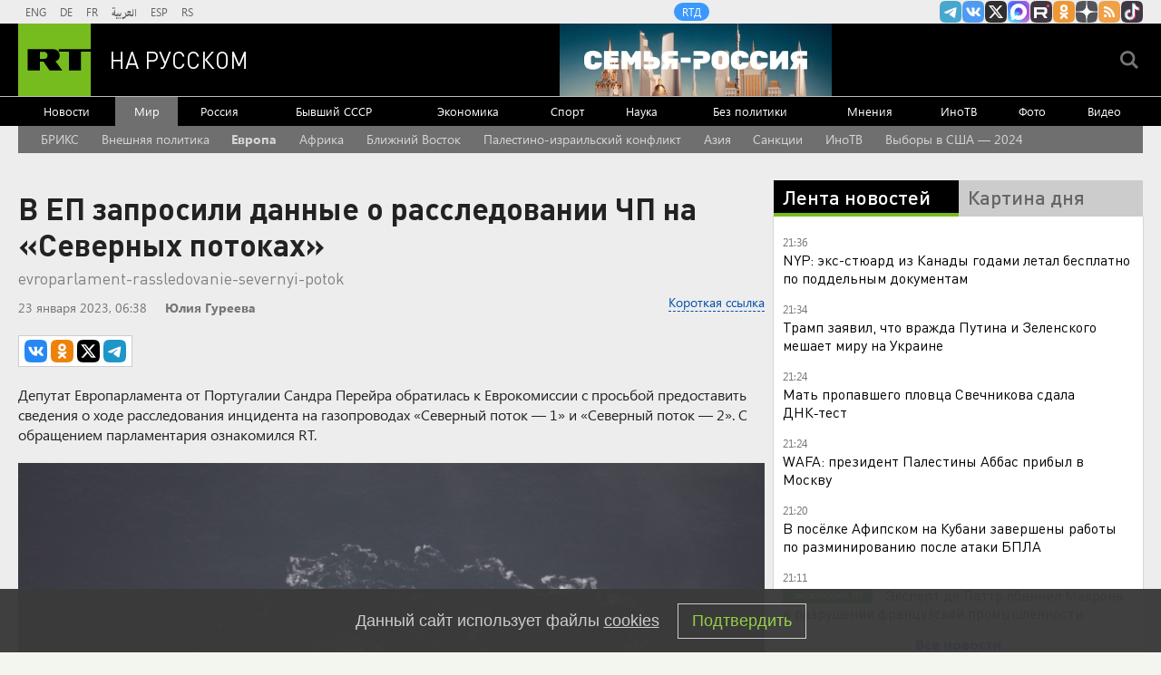

--- FILE ---
content_type: text/html
request_url: https://tns-counter.ru/nc01a**R%3Eundefined*rt_ru/ru/UTF-8/tmsec=rt_ru/155787176***
body_size: -73
content:
0513741469711DB0X1769020848:0513741469711DB0X1769020848

--- FILE ---
content_type: application/javascript; charset=utf-8
request_url: https://mediametrics.ru/partner/inject/online.jsonp.ru.js
body_size: 4205
content:
callbackJsonpMediametrics( [{"id": "2456297", "image": "//mediametrics.ru/partner/inject/img/2456297.jpg", "title": "Оренбургу нужно еще 100 автобусов. Альберт Юмадилов назвал пути выхода из транспортного кризиса", "source": "orenburg.media", "link": "//mediametrics.ru/click;mmet/site_ru?//mediametrics.ru/rating/ru/online.html?article=2456297", "favicon": "//mediametrics.ru/favicon/orenburg.media.ico"},{"id": "62662120", "image": "//mediametrics.ru/partner/inject/img/62662120.jpg", "title": "Гренландия – всё: Трамп посоветовал Дании забыть об острове и покуражился над Швейцарией и ее часами", "source": "svpressa.ru", "link": "//mediametrics.ru/click;mmet/site_ru?//mediametrics.ru/rating/ru/online.html?article=62662120", "favicon": "//mediametrics.ru/favicon/svpressa.ru.ico"},{"id": "35020619", "image": "//mediametrics.ru/partner/inject/img/35020619.jpg", "title": "Два мальчика бесследно пропали в Твери", "source": "tvtver.ru", "link": "//mediametrics.ru/click;mmet/site_ru?//mediametrics.ru/rating/ru/online.html?article=35020619", "favicon": "//mediametrics.ru/favicon/tvtver.ru.ico"},{"id": "79477289", "image": "//mediametrics.ru/partner/inject/img/79477289.jpg", "title": "Эксперт Дандыкин допустил применение «Орешника» после удара по Адыгее", "source": "ridus.ru", "link": "//mediametrics.ru/click;mmet/site_ru?//mediametrics.ru/rating/ru/online.html?article=79477289", "favicon": "//mediametrics.ru/favicon/ridus.ru.ico"},{"id": "90193978", "image": "//mediametrics.ru/partner/inject/img/90193978.jpg", "title": "Табиблар Мисырда комага киткән Татарстан укытучысын Россиягә кайтарырга рөхсәт биргән", "source": "tatar-inform.tatar", "link": "//mediametrics.ru/click;mmet/site_ru?//mediametrics.ru/rating/ru/online.html?article=90193978", "favicon": "//mediametrics.ru/favicon/tatar-inform.tatar.ico"},{"id": "32775517", "image": "//mediametrics.ru/partner/inject/img/32775517.jpg", "title": "Найденное в Босфоре тело принадлежит Свечникову, утверждают турецкие СМИ", "source": "ria.ru", "link": "//mediametrics.ru/click;mmet/site_ru?//mediametrics.ru/rating/ru/online.html?article=32775517", "favicon": "//mediametrics.ru/favicon/ria.ru.ico"},{"id": "73402845", "image": "//mediametrics.ru/partner/inject/img/73402845.jpg", "title": "Столбик термометра опустится до -35: крепкие морозы придут в Татарстан в ближайшие сутки 21/01/2026 – Новости", "source": "kazanfirst.ru", "link": "//mediametrics.ru/click;mmet/site_ru?//mediametrics.ru/rating/ru/online.html?article=73402845", "favicon": "//mediametrics.ru/favicon/kazanfirst.ru.ico"},{"id": "56230928", "image": "//mediametrics.ru/partner/inject/img/56230928.jpg", "title": "Денежный поток в 2026 году: Тамара Глоба назвала 4 знака, которые могут резко разбогатеть", "source": "progorod76.ru", "link": "//mediametrics.ru/click;mmet/site_ru?//mediametrics.ru/rating/ru/online.html?article=56230928", "favicon": "//mediametrics.ru/favicon/progorod76.ru.ico"},{"id": "56888851", "image": "//mediametrics.ru/partner/inject/img/56888851.jpg", "title": "Специалисты назвали самую полезную крупу - даже круче гречки: избавляет от запоров и сжигает жир", "source": "progorod35.ru", "link": "//mediametrics.ru/click;mmet/site_ru?//mediametrics.ru/rating/ru/online.html?article=56888851", "favicon": "//mediametrics.ru/favicon/progorod35.ru.ico"},{"id": "3983124", "image": "//mediametrics.ru/partner/inject/img/3983124.jpg", "title": "В поездах теперь всё устроено так, чтобы провоцировать конфликты. Вот почему всё поменялось", "source": "progorod62.ru", "link": "//mediametrics.ru/click;mmet/site_ru?//mediametrics.ru/rating/ru/online.html?article=3983124", "favicon": "//mediametrics.ru/favicon/progorod62.ru.ico"},{"id": "67328006", "image": "//mediametrics.ru/partner/inject/img/67328006.jpg", "title": "Кот и собака вместе спасаются от морозов в одной будке в Иркутске", "source": "www.bst.bratsk.ru", "link": "//mediametrics.ru/click;mmet/site_ru?//mediametrics.ru/rating/ru/online.html?article=67328006", "favicon": "//mediametrics.ru/favicon/www.bst.bratsk.ru.ico"},{"id": "71945222", "image": "//mediametrics.ru/partner/inject/img/71945222.jpg", "title": "ChatGPT нашла 10 эмоций, которые знакомы каждому, но не имели названий", "source": "life.ru", "link": "//mediametrics.ru/click;mmet/site_ru?//mediametrics.ru/rating/ru/online.html?article=71945222", "favicon": "//mediametrics.ru/favicon/life.ru.ico"},{"id": "76636167", "image": "//mediametrics.ru/partner/inject/img/76636167.jpg", "title": "Вместо Весты — китайца: автоэксперт рассказал, какие китайские автомобили выбрать в 2026", "source": "ura.news", "link": "//mediametrics.ru/click;mmet/site_ru?//mediametrics.ru/rating/ru/online.html?article=76636167", "favicon": "//mediametrics.ru/favicon/ura.news.ico"},{"id": "40850449", "image": "//mediametrics.ru/partner/inject/img/40850449.jpg", "title": "Андрей Чибис предложил вместо покупки джипов отремонтировать Кандалакшскую ЦРБ", "source": "nord-news.ru", "link": "//mediametrics.ru/click;mmet/site_ru?//mediametrics.ru/rating/ru/online.html?article=40850449", "favicon": "//mediametrics.ru/favicon/nord-news.ru.ico"},{"id": "72729647", "image": "//mediametrics.ru/partner/inject/img/72729647.jpg", "title": "Из Удомли в Тверь на вертолете доставили пациентку", "source": "www.tvernews.ru", "link": "//mediametrics.ru/click;mmet/site_ru?//mediametrics.ru/rating/ru/online.html?article=72729647", "favicon": "//mediametrics.ru/favicon/www.tvernews.ru.ico"},{"id": "77431869", "image": "//mediametrics.ru/partner/inject/img/77431869.jpg", "title": "Героиня проекта «Не один на один» из Ленинградской области получила ВНЖ", "source": "russian.rt.com", "link": "//mediametrics.ru/click;mmet/site_ru?//mediametrics.ru/rating/ru/online.html?article=77431869", "favicon": "//mediametrics.ru/favicon/russian.rt.com.ico"},{"id": "20992062", "image": "//mediametrics.ru/partner/inject/img/20992062.jpg", "title": "В Иркутской области увеличили ежегодную выплату для почетных доноров", "source": "usolie.info", "link": "//mediametrics.ru/click;mmet/site_ru?//mediametrics.ru/rating/ru/online.html?article=20992062", "favicon": "//mediametrics.ru/favicon/usolie.info.ico"},{"id": "40455232", "image": "//mediametrics.ru/partner/inject/img/40455232.jpg", "title": "В РДКБ провели редкую операцию семилетней девочке из Коми", "source": "progoroduhta.ru", "link": "//mediametrics.ru/click;mmet/site_ru?//mediametrics.ru/rating/ru/online.html?article=40455232", "favicon": "//mediametrics.ru/favicon/progoroduhta.ru.ico"},{"id": "18753610", "image": "//mediametrics.ru/partner/inject/img/18753610.jpg", "title": "Цветок, который пахнет летом: как вырастить жасмин и не разочароваться", "source": "www.newsinfo.ru", "link": "//mediametrics.ru/click;mmet/site_ru?//mediametrics.ru/rating/ru/online.html?article=18753610", "favicon": "//mediametrics.ru/favicon/www.newsinfo.ru.ico"},{"id": "36707430", "image": "//mediametrics.ru/partner/inject/img/36707430.jpg", "title": "Родители Свечникова сдали ДНК-тест для идентификации тела", "source": "ria.ru", "link": "//mediametrics.ru/click;mmet/site_ru?//mediametrics.ru/rating/ru/online.html?article=36707430", "favicon": "//mediametrics.ru/favicon/ria.ru.ico"},{"id": "76527725", "image": "//mediametrics.ru/partner/inject/img/76527725.jpg", "title": "Татарстанда быел беренче җил электр станциясен төзи башлыйлар", "source": "intertat.tatar", "link": "//mediametrics.ru/click;mmet/site_ru?//mediametrics.ru/rating/ru/online.html?article=76527725", "favicon": "//mediametrics.ru/favicon/intertat.tatar.ico"},{"id": "80868518", "image": "//mediametrics.ru/partner/inject/img/80868518.jpg", "title": "Уиткофф: США и РФ добились большего мирного прогресса, чем говорит Киев", "source": "vedomosti.ru", "link": "//mediametrics.ru/click;mmet/site_ru?//mediametrics.ru/rating/ru/online.html?article=80868518", "favicon": "//mediametrics.ru/favicon/vedomosti.ru.ico"},{"id": "26801354", "image": "//mediametrics.ru/partner/inject/img/26801354.jpg", "title": "Bloomberg: Трамп может возглавить «Совет мира» после ухода из Белого дома", "source": "vedomosti.ru", "link": "//mediametrics.ru/click;mmet/site_ru?//mediametrics.ru/rating/ru/online.html?article=26801354", "favicon": "//mediametrics.ru/favicon/vedomosti.ru.ico"},{"id": "48215255", "image": "//mediametrics.ru/partner/inject/img/48215255.jpg", "title": "В 2025 году Отделение СФР по Республике Татарстан назначило единое пособие родителям более 220 тысяч детей", "source": "novoshishminsk.ru", "link": "//mediametrics.ru/click;mmet/site_ru?//mediametrics.ru/rating/ru/online.html?article=48215255", "favicon": "//mediametrics.ru/favicon/novoshishminsk.ru.ico"},{"id": "53839078", "image": "//mediametrics.ru/partner/inject/img/53839078.jpg", "title": "Новость: Почему 20 декабря в России перенесли Новый год и куда исчезли 8 лет из летоисчисления страны", "source": "altapress.ru", "link": "//mediametrics.ru/click;mmet/site_ru?//mediametrics.ru/rating/ru/online.html?article=53839078", "favicon": "//mediametrics.ru/favicon/altapress.ru.ico"},{"id": "47764745", "image": "//mediametrics.ru/partner/inject/img/47764745.jpg", "title": "В 2026 году в Кирове около 40 аварийных домов сровняют с землей", "source": "progorod43.ru", "link": "//mediametrics.ru/click;mmet/site_ru?//mediametrics.ru/rating/ru/online.html?article=47764745", "favicon": "//mediametrics.ru/favicon/progorod43.ru.ico"},{"id": "92809489", "image": "//mediametrics.ru/partner/inject/img/92809489.jpg", "title": "Чубайс объяснил уход с поста главы Ассоциации возобновляемой энергетики", "source": "rbc.ru", "link": "//mediametrics.ru/click;mmet/site_ru?//mediametrics.ru/rating/ru/online.html?article=92809489", "favicon": "//mediametrics.ru/favicon/rbc.ru.ico"},{"id": "9643283", "image": "//mediametrics.ru/partner/inject/img/9643283.jpg", "title": "Мужчина выиграл в лотерею 91 млн рублей в Свердловской области", "source": "tvkrasnodar.ru", "link": "//mediametrics.ru/click;mmet/site_ru?//mediametrics.ru/rating/ru/online.html?article=9643283", "favicon": "//mediametrics.ru/favicon/tvkrasnodar.ru.ico"},{"id": "18644274", "image": "//mediametrics.ru/partner/inject/img/18644274.jpg", "title": "ПВО сбила 52 украинских дрона над российскими регионами", "source": "ria.ru", "link": "//mediametrics.ru/click;mmet/site_ru?//mediametrics.ru/rating/ru/online.html?article=18644274", "favicon": "//mediametrics.ru/favicon/ria.ru.ico"},{"id": "41098549", "image": "//mediametrics.ru/partner/inject/img/41098549.jpg", "title": "Создательнице фейков об СВО Белоцерковской* вернули имущество в России", "source": "tsargrad.tv", "link": "//mediametrics.ru/click;mmet/site_ru?//mediametrics.ru/rating/ru/online.html?article=41098549", "favicon": "//mediametrics.ru/favicon/tsargrad.tv.ico"},{"id": "1956154", "image": "//mediametrics.ru/partner/inject/img/1956154.jpg", "title": "В Адыгее при атаке БПЛА повреждены 12 многоквартирных домов", "source": "russian.rt.com", "link": "//mediametrics.ru/click;mmet/site_ru?//mediametrics.ru/rating/ru/online.html?article=1956154", "favicon": "//mediametrics.ru/favicon/russian.rt.com.ico"},{"id": "18936158", "image": "//mediametrics.ru/partner/inject/img/18936158.jpg", "title": "Самый сильный подросток России погиб в ДТП в Башкирии", "source": "ren.tv", "link": "//mediametrics.ru/click;mmet/site_ru?//mediametrics.ru/rating/ru/online.html?article=18936158", "favicon": "//mediametrics.ru/favicon/ren.tv.ico"},{"id": "14433714", "image": "//mediametrics.ru/partner/inject/img/14433714.jpg", "title": "Ошибка в роддоме. Пусть говорят. Выпуск от 06.02.2017", "source": "www.1tv.ru", "link": "//mediametrics.ru/click;mmet/site_ru?//mediametrics.ru/rating/ru/online.html?article=14433714", "favicon": "//mediametrics.ru/favicon/www.1tv.ru.ico"},{"id": "4698566", "image": "//mediametrics.ru/partner/inject/img/4698566.jpg", "title": "Полиция ищет пенсионерку, таинственно пропавшую в Зуевском районе в 2025 году", "source": "progorod43.ru", "link": "//mediametrics.ru/click;mmet/site_ru?//mediametrics.ru/rating/ru/online.html?article=4698566", "favicon": "//mediametrics.ru/favicon/progorod43.ru.ico"},{"id": "89945559", "image": "//mediametrics.ru/partner/inject/img/89945559.jpg", "title": "Активные поиски пловца Свечникова прекращены в Турции", "source": "m24.ru", "link": "//mediametrics.ru/click;mmet/site_ru?//mediametrics.ru/rating/ru/online.html?article=89945559", "favicon": "//mediametrics.ru/favicon/m24.ru.ico"},{"id": "13094375", "image": "//mediametrics.ru/partner/inject/img/13094375.jpg", "title": "Криминальные сводки прошедшей недели", "source": "www.michurinsk.ru", "link": "//mediametrics.ru/click;mmet/site_ru?//mediametrics.ru/rating/ru/online.html?article=13094375", "favicon": "//mediametrics.ru/favicon/www.michurinsk.ru.ico"},{"id": "15736318", "image": "//mediametrics.ru/partner/inject/img/15736318.jpg", "title": "Как звонить без Telegram и WhatsApp*: простые решения в условиях блокировок", "source": "newtambov.ru", "link": "//mediametrics.ru/click;mmet/site_ru?//mediametrics.ru/rating/ru/online.html?article=15736318", "favicon": "//mediametrics.ru/favicon/newtambov.ru.ico"},{"id": "14331407", "image": "//mediametrics.ru/partner/inject/img/14331407.jpg", "title": "Холод и мрак в теплой стране. Семья из Питера сбежала из Израиля спустя полгода «райской жизни»", "source": "runews24.ru", "link": "//mediametrics.ru/click;mmet/site_ru?//mediametrics.ru/rating/ru/online.html?article=14331407", "favicon": "//mediametrics.ru/favicon/runews24.ru.ico"},{"id": "46499362", "image": "//mediametrics.ru/partner/inject/img/46499362.jpg", "title": "«Яу кырында башын салган 14 егеткә багышланган 14 роза аллеясы бар»", "source": "shahrikazan.ru", "link": "//mediametrics.ru/click;mmet/site_ru?//mediametrics.ru/rating/ru/online.html?article=46499362", "favicon": "//mediametrics.ru/favicon/shahrikazan.ru.ico"}] );

--- FILE ---
content_type: text/javascript; charset=utf-8
request_url: https://rb.infox.sg/json?id=22316&adblock=false&o=5
body_size: 18353
content:
[{"img": "https://rb.infox.sg/img/896862/image_502.jpg?549", "width": "240", "height": "240", "bg_hex": "#8D6F59", "bg_rgb": "141,111,89", "text_color": "#fff", "timestamp": "1769020851058", "created": "1768475406089", "id": "896862", "title": "Тайна последнего доклада Герасимова. «Найдены» тысячи танков", "category": "others", "body": "Противник не оставляет попыток пробиться в освобождённые русской армией города и сёла. ВСУ сообщили о дефиците пехоты и невозможности наступать,", "source": "howto-news.info", "linkTarget": "byDefault", "url": "//rb.infox.sg/click?aid=896862&type=exchange&id=22316&su=[base64]"}, {"img": "https://rb.infox.sg/img/897611/image_502.jpg?860", "width": "240", "height": "240", "bg_hex": "#A37033", "bg_rgb": "163,112,51", "text_color": "#fff", "timestamp": "1769020851058", "created": "1768815616113", "id": "897611", "title": "Онколог назвал опасный продукт, вызывающий рак", "category": "health", "body": "Регулярное употребление вредных продуктов повышает риск развития рака.", "source": "abnews.ru", "linkTarget": "byDefault", "url": "//rb.infox.sg/click?aid=897611&type=exchange&id=22316&su=aHR0cHM6Ly9jaXMuaW5mb3guc2cvb3RoZXJzL25ld3MvNW9GZ1cvP3V0bV9zb3VyY2U9cnVzc2lhbi5ydC5jb20mdXRtX2NhbXBhaWduPTIyMzE2JnV0bV9tZWRpdW09ZXhjaGFuZ2UmdXRtX2NvbnRlbnQ9YWJuZXdzLnJ1JmlkPXJ1c3NpYW4ucnQuY29t"}, {"img": "https://rb.infox.sg/img/898552/image_502.jpg?173", "width": "240", "height": "240", "bg_hex": "#5FC3EE", "bg_rgb": "95,195,238", "text_color": "#000", "timestamp": "1769020851058", "created": "1769004417097", "id": "898552", "title": "Захватив Гренландию, США выдвинут претензии на русскую Арктику", "category": "others", "body": "Захватив Гренландию, США выдвинут претензии на русскую Арктику [\u2026]", "source": "newsonline.press", "linkTarget": "byDefault", "url": "//rb.infox.sg/click?aid=898552&type=exchange&id=22316&su=[base64]"}, {"img": "https://rb.infox.sg/img/898532/image_502.jpg?33", "width": "240", "height": "240", "bg_hex": "#784B60", "bg_rgb": "120,75,96", "text_color": "#fff", "timestamp": "1769020851058", "created": "1769001391031", "id": "898532", "title": "Названы категории россиян, которым положена доплата к пенсии", "category": "others", "body": "Федеральная или региональная социальная доплата к пенсии положена всем неработающим гражданам, чьё общее материальное обеспечение не дотягивает до величины прожиточного минимума пожилого человека", "source": "ya-turbo.ru", "linkTarget": "byDefault", "url": "//rb.infox.sg/click?aid=898532&type=exchange&id=22316&su=aHR0cHM6Ly9jaXMuaW5mb3guc2cvb3RoZXJzL25ld3MvNXAxNXcvP3V0bV9zb3VyY2U9cnVzc2lhbi5ydC5jb20mdXRtX2NhbXBhaWduPTIyMzE2JnV0bV9tZWRpdW09ZXhjaGFuZ2UmdXRtX2NvbnRlbnQ9eWEtdHVyYm8ucnUmaWQ9cnVzc2lhbi5ydC5jb21="}, {"img": "https://rb.infox.sg/img/898557/image_502.jpg?199", "width": "240", "height": "240", "bg_hex": "#8D95A3", "bg_rgb": "141,149,163", "text_color": "#000", "timestamp": "1769020851058", "created": "1769004947902", "id": "898557", "title": "Синоптик предупредил москвичей о резком похолодании", "category": "others", "body": "Синоптик предупредил москвичей о резком похолодании до минус 25 градусов [\u2026]", "source": "newsonline.press", "linkTarget": "byDefault", "url": "//rb.infox.sg/click?aid=898557&type=exchange&id=22316&su=[base64]"}, {"img": "https://rb.infox.sg/img/898533/image_502.jpg?460", "width": "240", "height": "240", "bg_hex": "#6A93AB", "bg_rgb": "106,147,171", "text_color": "#000", "timestamp": "1769020851058", "created": "1769001405974", "id": "898533", "title": "Захарова назвала форум в Давосе международным театром абсурда", "category": "politics", "body": "Заявления европейских лидеров на полях Всемирного экономического форума (ВЭФ) в швейцарском Давосе звучат как выступления в международном театре абсурда, заявила официальный представитель МИД", "source": "ya-turbo.ru", "linkTarget": "byDefault", "url": "//rb.infox.sg/click?aid=898533&type=exchange&id=22316&su=aHR0cHM6Ly9jaXMuaW5mb3guc2cvb3RoZXJzL25ld3MvNXAxNXgvP3V0bV9zb3VyY2U9cnVzc2lhbi5ydC5jb20mdXRtX2NhbXBhaWduPTIyMzE2JnV0bV9tZWRpdW09ZXhjaGFuZ2UmdXRtX2NvbnRlbnQ9eWEtdHVyYm8ucnUmaWQ9cnVzc2lhbi5ydC5jb21="}, {"img": "https://rb.infox.sg/img/898476/image_502.jpg?308", "width": "240", "height": "240", "bg_hex": "#0F0B13", "bg_rgb": "15,11,19", "text_color": "#fff", "timestamp": "1769020851058", "created": "1768995775591", "id": "898476", "title": "Ученые расследуют тайну 150-миллионолетней кладки", "category": "science", "body": "На португальских пляжах в районе Санта-Крус палеонтологи обнаружили кладку яиц динозавров, которая относится к позднему юрскому периоду.", "source": "abnews.ru", "linkTarget": "byDefault", "url": "//rb.infox.sg/click?aid=898476&type=exchange&id=22316&su=aHR0cHM6Ly9jaXMuaW5mb3guc2cvb3RoZXJzL25ld3MvNXAwTjUvP3V0bV9zb3VyY2U9cnVzc2lhbi5ydC5jb20mdXRtX2NhbXBhaWduPTIyMzE2JnV0bV9tZWRpdW09ZXhjaGFuZ2UmdXRtX2NvbnRlbnQ9YWJuZXdzLnJ1JmlkPXJ1c3NpYW4ucnQuY29t"}, {"img": "https://rb.infox.sg/img/896815/image_502.jpg?15", "width": "240", "height": "240", "bg_hex": "#1F2335", "bg_rgb": "31,35,53", "text_color": "#fff", "timestamp": "1769020851058", "created": "1768470997310", "id": "896815", "title": "Печальная новость от Лукашенко потрясла Белоруссию", "category": "politics", "body": "Лукашенко признался, что не знает, куда повернёт «ошалевший» мир! Глава Белоруссии Александр Лукашенко заявил, что, несмотря на доступ к обширной", "source": "howto-news.info", "linkTarget": "byDefault", "url": "//rb.infox.sg/click?aid=896815&type=exchange&id=22316&su=[base64]"}, {"img": "https://rb.infox.sg/img/898521/image_502.jpg?77", "width": "240", "height": "240", "bg_hex": "#000000", "bg_rgb": "0,0,0", "text_color": "#fff", "timestamp": "1769020851058", "created": "1769000113698", "id": "898521", "title": "Президент США Трамп сообщил о наличии секретного оружия", "category": "others", "body": "Президент США Дональд Трамп заявил, что Соединенные Штаты владеют вооружениями, о которых неизвестно остальному миру.", "source": "ya-turbo.ru", "linkTarget": "byDefault", "url": "//rb.infox.sg/click?aid=898521&type=exchange&id=22316&su=aHR0cHM6Ly9jaXMuaW5mb3guc2cvb3RoZXJzL25ld3MvNXA1a08vP3V0bV9zb3VyY2U9cnVzc2lhbi5ydC5jb20mdXRtX2NhbXBhaWduPTIyMzE2JnV0bV9tZWRpdW09ZXhjaGFuZ2UmdXRtX2NvbnRlbnQ9eWEtdHVyYm8ucnUmaWQ9cnVzc2lhbi5ydC5jb21="}, {"img": "https://rb.infox.sg/img/898492/image_502.jpg?440", "width": "240", "height": "240", "bg_hex": "#918D8A", "bg_rgb": "145,141,138", "text_color": "#000", "timestamp": "1769020851058", "created": "1768996362520", "id": "898492", "title": "Мать покойной Анастасии Заворотнюк обратилась к Чернышеву", "category": "afisha", "body": "Анна Заворотнюк вместе с бабушкой Валентиной Борисовной и дочерью Петра Чернышева Милой посетили ледовое шоу «Щелкунчик», в котором выступил фигурист.", "source": "abnews.ru", "linkTarget": "byDefault", "url": "//rb.infox.sg/click?aid=898492&type=exchange&id=22316&su=aHR0cHM6Ly9jaXMuaW5mb3guc2cvb3RoZXJzL25ld3MvNW9YUWYvP3V0bV9zb3VyY2U9cnVzc2lhbi5ydC5jb20mdXRtX2NhbXBhaWduPTIyMzE2JnV0bV9tZWRpdW09ZXhjaGFuZ2UmdXRtX2NvbnRlbnQ9YWJuZXdzLnJ1JmlkPXJ1c3NpYW4ucnQuY29t"}, {"img": "https://rb.infox.sg/img/898464/image_502.jpg?268", "width": "240", "height": "240", "bg_hex": "#9C958C", "bg_rgb": "156,149,140", "text_color": "#000", "timestamp": "1769020851058", "created": "1768995419459", "id": "898464", "title": "Эксперт по туризму рассказал, где россиян встречают как родных", "category": "travels", "body": "Российских туристов в мире оценивают не по паспорту, а по поведению. Об этом заявил вице-президент туристического агентства Алексан Мкртчян.", "source": "abnews.ru", "linkTarget": "byDefault", "url": "//rb.infox.sg/click?aid=898464&type=exchange&id=22316&su=aHR0cHM6Ly9jaXMuaW5mb3guc2cvb3RoZXJzL25ld3MvNXA2T1AvP3V0bV9zb3VyY2U9cnVzc2lhbi5ydC5jb20mdXRtX2NhbXBhaWduPTIyMzE2JnV0bV9tZWRpdW09ZXhjaGFuZ2UmdXRtX2NvbnRlbnQ9YWJuZXdzLnJ1JmlkPXJ1c3NpYW4ucnQuY29t"}, {"img": "https://rb.infox.sg/img/898514/image_502.jpg?484", "width": "240", "height": "240", "bg_hex": "#75655D", "bg_rgb": "117,101,93", "text_color": "#fff", "timestamp": "1769020851058", "created": "1768999200364", "id": "898514", "title": "Аванс под угрозой? Что ждёт россиян с доходом ниже 100 000 рублей", "category": "others", "body": "Россияне с ежемесячной зарплатой ниже 100 тысяч рублей почти не заметят снижения аванса на работе в январе 2026 года.", "source": "ya-turbo.ru", "linkTarget": "byDefault", "url": "//rb.infox.sg/click?aid=898514&type=exchange&id=22316&su=aHR0cHM6Ly9jaXMuaW5mb3guc2cvb3RoZXJzL25ld3MvNXA5YWwvP3V0bV9zb3VyY2U9cnVzc2lhbi5ydC5jb20mdXRtX2NhbXBhaWduPTIyMzE2JnV0bV9tZWRpdW09ZXhjaGFuZ2UmdXRtX2NvbnRlbnQ9eWEtdHVyYm8ucnUmaWQ9cnVzc2lhbi5ydC5jb21="}, {"img": "https://rb.infox.sg/img/898536/image_502.jpg?621", "width": "240", "height": "240", "bg_hex": "#C4C7C9", "bg_rgb": "196,199,201", "text_color": "#000", "timestamp": "1769020851058", "created": "1769001495779", "id": "898536", "title": "Фон дер Ляйен анонсировала «мать всех сделок» с Индией", "category": "politics", "body": "Еврокомиссия планирует заключить с Индией соглашение о свободной торговле, которое создаст общий рынок на 2 млрд человек и обеспечит контроль над четвертью мирового ВВП.", "source": "ya-turbo.ru", "linkTarget": "byDefault", "url": "//rb.infox.sg/click?aid=898536&type=exchange&id=22316&su=aHR0cHM6Ly9jaXMuaW5mb3guc2cvb3RoZXJzL25ld3MvNW9YQVgvP3V0bV9zb3VyY2U9cnVzc2lhbi5ydC5jb20mdXRtX2NhbXBhaWduPTIyMzE2JnV0bV9tZWRpdW09ZXhjaGFuZ2UmdXRtX2NvbnRlbnQ9eWEtdHVyYm8ucnUmaWQ9cnVzc2lhbi5ydC5jb21="}, {"img": "https://rb.infox.sg/img/898545/image_502.jpg?854", "width": "240", "height": "240", "bg_hex": "#4B4D42", "bg_rgb": "75,77,66", "text_color": "#fff", "timestamp": "1769020851058", "created": "1769003984516", "id": "898545", "title": "Осужденная Аглая Тарасова впервые появилась на публике", "category": "afisha", "body": "Осужденная Аглая Тарасова впервые появилась на публике [\u2026]", "source": "newsonline.press", "linkTarget": "byDefault", "url": "//rb.infox.sg/click?aid=898545&type=exchange&id=22316&su=[base64]"}, {"img": "https://rb.infox.sg/img/898563/image_502.jpg?150", "width": "240", "height": "240", "bg_hex": "#161815", "bg_rgb": "22,24,21", "text_color": "#fff", "timestamp": "1769020851058", "created": "1769006470475", "id": "898563", "title": "Кадры последствий атаки дронов ВСУ в поселке Новая Адыгея", "category": "others", "body": "Кадры последствий атаки дронов ВСУ в поселке Новая Адыгея [\u2026]", "source": "newsonline.press", "linkTarget": "byDefault", "url": "//rb.infox.sg/click?aid=898563&type=exchange&id=22316&su=[base64]"}, {"img": "https://rb.infox.sg/img/898463/image_502.jpg?858", "width": "240", "height": "240", "bg_hex": "#8E6E56", "bg_rgb": "142,110,86", "text_color": "#fff", "timestamp": "1769020851058", "created": "1768995386361", "id": "898463", "title": "Разведенная Алсу начала ходить на свидания с высоким блондином", "category": "afisha", "body": "После развода с Яном Абрамовым певица Алсу начала общение с 38-летним криптомиллионером, который прежде ухаживал за Ольгой Бузовой.", "source": "abnews.ru", "linkTarget": "byDefault", "url": "//rb.infox.sg/click?aid=898463&type=exchange&id=22316&su=aHR0cHM6Ly9jaXMuaW5mb3guc2cvb3RoZXJzL25ld3MvNXA3cHUvP3V0bV9zb3VyY2U9cnVzc2lhbi5ydC5jb20mdXRtX2NhbXBhaWduPTIyMzE2JnV0bV9tZWRpdW09ZXhjaGFuZ2UmdXRtX2NvbnRlbnQ9YWJuZXdzLnJ1JmlkPXJ1c3NpYW4ucnQuY29t"}, {"img": "https://rb.infox.sg/img/898553/image_502.jpg?36", "width": "240", "height": "240", "bg_hex": "#75665E", "bg_rgb": "117,102,94", "text_color": "#fff", "timestamp": "1769020851058", "created": "1769004441516", "id": "898553", "title": "Мэр Днепропетровска пошел против Зе-режима", "category": "others", "body": "«Заканчивайте пи\u2026деж»: мэр Днепропетровска пошел против Зе-режима [\u2026]", "source": "newsonline.press", "linkTarget": "byDefault", "url": "//rb.infox.sg/click?aid=898553&type=exchange&id=22316&su=[base64]"}, {"img": "https://rb.infox.sg/img/897656/image_502.jpg?175", "width": "240", "height": "240", "bg_hex": "#39454E", "bg_rgb": "57,69,78", "text_color": "#fff", "timestamp": "1769020851058", "created": "1768818729601", "id": "897656", "title": "Во Франции удивились обстановке в России на фоне санкций", "category": "others", "body": "admin added", "source": "abnews.ru", "linkTarget": "byDefault", "url": "//rb.infox.sg/click?aid=897656&type=exchange&id=22316&su=aHR0cHM6Ly9jaXMuaW5mb3guc2cvb3RoZXJzL25ld3MvNW93RTUvP3V0bV9zb3VyY2U9cnVzc2lhbi5ydC5jb20mdXRtX2NhbXBhaWduPTIyMzE2JnV0bV9tZWRpdW09ZXhjaGFuZ2UmdXRtX2NvbnRlbnQ9YWJuZXdzLnJ1JmlkPXJ1c3NpYW4ucnQuY29t"}, {"img": "https://rb.infox.sg/img/898112/image_502.jpg?281", "width": "240", "height": "240", "bg_hex": "#2F2F1A", "bg_rgb": "47,47,26", "text_color": "#fff", "timestamp": "1769020851058", "created": "1768907895489", "id": "898112", "title": "Отдых во Вьетнаме: туристы рассказали всю правду", "category": "travels", "body": "Российские туристы поделились впечатлениями от отдыха на островах Вьетнама.", "source": "abnews.ru", "linkTarget": "byDefault", "url": "//rb.infox.sg/click?aid=898112&type=exchange&id=22316&su=aHR0cHM6Ly9jaXMuaW5mb3guc2cvb3RoZXJzL25ld3MvNW9MZE0vP3V0bV9zb3VyY2U9cnVzc2lhbi5ydC5jb20mdXRtX2NhbXBhaWduPTIyMzE2JnV0bV9tZWRpdW09ZXhjaGFuZ2UmdXRtX2NvbnRlbnQ9YWJuZXdzLnJ1JmlkPXJ1c3NpYW4ucnQuY29t"}, {"img": "https://rb.infox.sg/img/898398/image_502.jpg?529", "width": "240", "height": "240", "bg_hex": "#625F5F", "bg_rgb": "98,95,95", "text_color": "#fff", "timestamp": "1769020851058", "created": "1768991528149", "id": "898398", "title": "«Привет» Макрону и Лондону: Отдан приказ \u2014 пленных не брать", "category": "others", "body": "Британские и французские наёмники прячутся в руинах Покровска под видом ВСУ - их разоблачил сбежавший житель. Лондон и Париж маскируют", "source": "howto-news.info", "linkTarget": "byDefault", "url": "//rb.infox.sg/click?aid=898398&type=exchange&id=22316&su=[base64]"}]

--- FILE ---
content_type: application/javascript
request_url: https://smi2.ru/counter/settings?payload=CMi7Ahj48e-OvjM6JGQ0MTJhNWQ1LWUyYzktNDNmMC1hZjQ0LWQxZjVhZGE0MmY0YQ&cb=_callbacks____0mkodc99q
body_size: 1509
content:
_callbacks____0mkodc99q("[base64]");